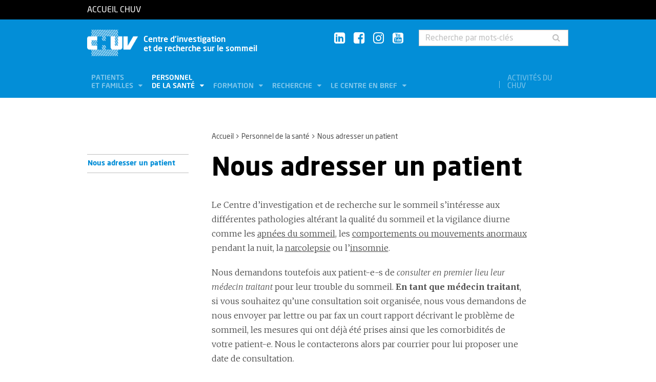

--- FILE ---
content_type: text/html; charset=utf-8
request_url: https://www.chuv.ch/fr/sommeil/cirs-home/personnel-de-la-sante/nous-adresser-un-patient
body_size: 6374
content:
<!DOCTYPE html>
<html lang="fr-FR">
<head>

<meta charset="utf-8">
<!-- 
	TYPO3 by ideative, provided by Idéative, http://www.ideative.ch/

	This website is powered by TYPO3 - inspiring people to share!
	TYPO3 is a free open source Content Management Framework initially created by Kasper Skaarhoj and licensed under GNU/GPL.
	TYPO3 is copyright 1998-2026 of Kasper Skaarhoj. Extensions are copyright of their respective owners.
	Information and contribution at https://typo3.org/
-->


<link rel="shortcut icon" href="/typo3conf/ext/site_package/Resources/Public/Icons/Favicons/favicon.ico" type="image/vnd.microsoft.icon">

<meta http-equiv="x-ua-compatible" content="IE=edge" />
<meta name="generator" content="TYPO3 CMS" />
<meta name="viewport" content="width=device-width, initial-scale=1.0" />
<meta name="robots" content="INDEX, FOLLOW" />
<meta name="referrer" content="no-referrer" />
<meta property="og:title" content="Nous adresser un patient" />
<meta property="og:site_name" content="CHUV" />
<meta name="twitter:card" content="summary" />
<meta name="google" content="notranslate" />
<meta name="apple-mobile-web-app-capable" content="no" />


<link rel="stylesheet" type="text/css" href="/typo3temp/assets/compressed/merged-752ca64d860930e2cc444c7c7344b407.css?1768384525" media="all">






<title>Nous adresser un patient - Centre d'investigation et de recherche sur le sommeil - CHUV</title><!-- Matomo -->
<script>
  var _paq = window._paq = window._paq || [];
  /* tracker methods like "setCustomDimension" should be called before "trackPageView" */
  _paq.push(['trackPageView']);
  _paq.push(['enableLinkTracking']);
  (function() {
    var u="//matomo-web.chuv.ch/";
    _paq.push(['setTrackerUrl', u+'matomo.php']);
    _paq.push(['setSiteId', '2']);
    var secondaryTracker = 'https://piwik.chuv.ch/matomo.php';
    var secondaryWebsiteId = '2';
    _paq.push(['addTracker', secondaryTracker, secondaryWebsiteId]);
    var d=document, g=d.createElement('script'), s=d.getElementsByTagName('script')[0];
    g.async=true; g.src=u+'matomo.js'; s.parentNode.insertBefore(g,s);
  })();
</script>
<!-- End Matomo Code --><meta http-equiv="X-UA-Compatible" content="IE=edge"><meta name="geo.region" content="CH-VD"><meta name="geo.placename" content="Lausanne"><meta name="geo.position" content="46.523552;6.63873"><meta name="ICBM" content="46.523552, 6.63873"><link rel="apple-touch-icon" sizes="180x180" href="/typo3conf/ext/site_package/Resources/Public/Icons/Favicons/apple-touch-icon.png" /><link rel="icon" type="image/png" sizes="32x32" href="/typo3conf/ext/site_package/Resources/Public/Icons/Favicons/favicon-32x32.png" /><link rel="icon" type="image/png" sizes="16x16" href="/typo3conf/ext/site_package/Resources/Public/Icons/Favicons/favicon-16x16.png" /><link rel="manifest" href="/typo3conf/ext/site_package/Resources/Public/Icons/Favicons/manifest.json" /><link rel="mask-icon" href="/typo3conf/ext/site_package/Resources/Public/Icons/Favicons/safari-pinned-tab.svg" color="#999999" /><link rel="shortcut icon" href="/typo3conf/ext/site_package/Resources/Public/Icons/Favicons/favicon.ico" /><meta name="msapplication-TileColor" content="#707070" /><meta name="msapplication-TileImage" content="/typo3conf/ext/site_package/Resources/Public/Icons/Favicons/mstile-144x144.png" /><meta name="msapplication-config" content="/typo3conf/ext/site_package/Resources/Public/Icons/Favicons/browserconfig.xml" /><meta name="theme-color" content="#ffffff" /><meta name="google-site-verification" content="Ss4BgqMAJ9qSH9Tva01fOJ3ySHZpRt7jJnGTZ7bqLmE"><script>var dataTablesLangFile = ' /typo3conf/ext/site_package/Resources/Public/JavaScript/DataTables/localisation/fr_FR.json';</script>
<link rel="canonical" href="https://www.chuv.ch/fr/sommeil/cirs-home/personnel-de-la-sante/nous-adresser-un-patient"/>
</head>
<body id="p66095" class="page-66095 pagelevel-2 language-0 backendlayout-pagets__ChuvNormalPage layout-default chuv-theme acier">


<div
        class="page mm-page mm-slideout body-bg"
        id="page"><section class="top-bar"><div class="container"><div class="row"><div class="col-xs-6 col-md-4"><a id="logo" href="https://www.chuv.ch/fr/chuv-home">
                        Accueil CHUV
                    </a></div><div class="col-xs-6 col-md-8 hidden-md hidden-lg text-right"><a href="#mobile-menu"><i class="fa fa-bars" aria-hidden="true"></i></a></div></div></div><div class="menu-mobile"><nav id="mobile-menu"><ul><li id="mobile-menu-placeholder" data-url="/fr/sommeil/cirs-home/personnel-de-la-sante/nous-adresser-un-patient?timestamp=1768825436&amp;type=1011&amp;cHash=5ae340ebb1e3a17be3542a08542fbed2"><i class="fa fa-spinner fa-spin" aria-hidden="true"></i><span>Chargement...</span></li><li><span class="main">Activités du CHUV</span><ul><li><a href="https://www.chuv.ch/fr/chuv-home/patients-et-familles/specialites-medicales/activites-du-chuv" target="" class="menu-list-item"
                               title="Activités du CHUV" rel=""><span>Activités du CHUV</span></a></li><li><a href="https://www.chuv.ch/fr/chuv-home/patients-et-familles/specialites-medicales/activites-du-chuv/domaines-de-soins" target="" class="menu-list-item"
                               title="Domaines de soins" rel=""><span>Domaines de soins</span></a></li><li><a href="https://www.chuv.ch/fr/chuv-home/patients-et-familles/specialites-medicales/activites-du-chuv/departements-services-et-affilies" target="" class="menu-list-item"
                               title="Départements, services et affiliés" rel=""><span>Départements, services et affiliés</span></a></li><li><a href="https://www.chuv.ch/fr/chuv-home/patients-et-familles/specialites-medicales/activites-du-chuv/services-aux-professionnels" target="" class="menu-list-item"
                               title="Services aux professionnels" rel=""><span>Services aux professionnels</span></a></li></ul></li><li class="languages"><section class="language-bar"><div class="container"><div class="row"><div class="col-xs-12"><div class="language-links"></div></div></div></div></section></li></ul></nav></div></section><header class="header-desktop"><div class="container"><div class="row"><div class="col-xs-12 col-sm-9 col-md-5"><div class=""><div class="brand part"><a title="CHUV" href="/fr/sommeil/cirs-home"><img src="/typo3conf/ext/site_package/Resources/Public/Patternlab/images/chuv.png"
                                         alt="CHUV"><span >
                                        Centre d'investigation <br/>et de recherche sur le sommeil
                                    </span></a></div></div></div><div class="col-xs-4 col-md-3 hidden-xs hidden-sm"><div class="socials" id="socials"><a href="https://www.linkedin.com/company/chuv" title="CHUV sur Linkedin+" target="_blank" rel="noopener noreferrer noopener noreferrer"><i class="fa fa-linkedin-square"></i></a>&nbsp;
                     <a href="https://www.facebook.com/CHUVLausanne" title="@CHUV sur Facebook" target="_blank" rel="noopener noreferrer noopener noreferrer"><i class="fa fa-facebook-square"></i></a>&nbsp;
                     
                         <a href="https://www.instagram.com/chuvlausanne/" title="@CHUV sur Instagram" target="_blank" rel="noopener noreferrer noopener noreferrer"><i class="fa fa-instagram"></i></a>&nbsp;
                     
                     
                    
                         <a href="https://www.youtube.com/@chuvlausanne" title="@CHUV sur Youtube" target="_blank" rel="noopener noreferrer noopener noreferrer"><i class="fa fa-youtube-square"></i></a></div></div><div class="col-xs-4 hidden-xs hidden-sm"><form class="input-group" method="get" id="main-search"
                    action="/fr/sommeil/cirs-home/rechercher" autocomplete="off" data-suggest="/fr/sommeil/cirs-home/rechercher?type=7384&filters='tags_stringM':'tags_stringM:170,'hhnFR':'NOT url:*/fr/hhn*'"><input name="tx_solr[q]" class="form-control tx-solr-q js-solr-q tx-solr-suggest tx-solr-suggest-focus"
                           placeholder="Recherche par mots-clés"
                           aria-describedby="desc-s-u"
                           type="text"><span class="input-group-btn"><button class="btn" type="submit"><i class="fa fa-search fa-fw"></i></button></span><span class="sr-only" id="desc-s-u">Recherche par mots-clés</span><input type="hidden" name="L" value="0" /><input type="hidden" name="id" value="66072" /></form></div></div><div class="row hidden-xs hidden-sm"><div class="col-xs-12"><div class="main-nav" id="mainNav"><div class="nav-left"><ul><li role="presentation" class=""><a href="/fr/sommeil/cirs-home/patients-et-familles"
                                           data-target="#menu_66078"
                                           target=""
                                           title="Patients et familles"
                                           rel=""
                                           class="dropdown">
                                            Patients<br />
et familles

                                        </a></li><li role="presentation" class=""><a href="/fr/sommeil/cirs-home/personnel-de-la-sante"
                                           data-target="#menu_66077"
                                           target=""
                                           title="Personnel de la santé"
                                           rel=""
                                           class="dropdown current">
                                            Personnel<br />
de la santé

                                        </a></li><li role="presentation" class=""><a href="/fr/sommeil/cirs-home/formation"
                                           data-target="#menu_66076"
                                           target=""
                                           title="Formation"
                                           rel=""
                                           class="dropdown">
                                            Formation

                                        </a></li><li role="presentation" class=""><a href="/fr/sommeil/cirs-home/recherche"
                                           data-target="#menu_66075"
                                           target=""
                                           title="Recherche"
                                           rel=""
                                           class="dropdown">
                                            Recherche

                                        </a></li><li role="presentation" class=""><a href="/fr/sommeil/cirs-home/le-centre-en-bref"
                                           data-target="#menu_66074"
                                           target=""
                                           title="Le centre en bref"
                                           rel=""
                                           class="dropdown">
                                            Le centre en bref

                                        </a></li></ul></div><div class="nav-right"><ul><li role="separator" class="divider"></li><li role="presentation" class="activites"><a href="https://www.chuv.ch/fr/chuv-home/patients-et-familles/specialites-medicales/activites-du-chuv">
                                        Activités du CHUV

                                    </a></li></ul></div></div></div></div></div><div class="container container-menu"><div class="main-menu" id="mainMenu"><div class="menu" id="menu_66078"><div class="menu-block"><div class="menu-list"><a class="menu-list-item title"
                                               href="/fr/sommeil/cirs-home/patients-et-familles/a-quoi-sert-le-sommeil" target=""
                                               rel=""
                                               title="A quoi sert le sommeil?">
                                                A quoi sert le sommeil?
                                                
                                            </a></div></div><div class="menu-block"><div class="menu-list"><a class="menu-list-item title"
                                               href="/fr/sommeil/cirs-home/patients-et-familles/la-physiologie-du-sommeil" target=""
                                               rel=""
                                               title="La physiologie du sommeil">
                                                La physiologie du sommeil
                                                
                                            </a></div></div><div class="menu-block"><div class="menu-list"><a class="menu-list-item title"
                                               href="/fr/sommeil/cirs-home/patients-et-familles/les-troubles-du-sommeil" target=""
                                               rel=""
                                               title="Les troubles du sommeil">
                                                Les troubles du sommeil
                                                
                                            </a><a class="menu-list-item"
                                                           href="/fr/sommeil/cirs-home/patients-et-familles/les-troubles-du-sommeil/lapnee-du-sommeil" target=""
                                                           rel=""
                                                           title="L’apnée du sommeil">
                                                            L’apnée du sommeil
                                                            
                                                        </a><a class="menu-list-item"
                                                           href="/fr/sommeil/cirs-home/patients-et-familles/les-troubles-du-sommeil/linsomnie" target=""
                                                           rel=""
                                                           title="L’insomnie">
                                                            L’insomnie
                                                            
                                                        </a><a class="menu-list-item"
                                                           href="/fr/sommeil/cirs-home/patients-et-familles/les-troubles-du-sommeil/lhypersomnie" target=""
                                                           rel=""
                                                           title="L’hypersomnie">
                                                            L’hypersomnie
                                                            
                                                        </a><a class="menu-list-item"
                                                           href="/fr/sommeil/cirs-home/patients-et-familles/les-troubles-du-sommeil/les-jambes-sans-repos" target=""
                                                           rel=""
                                                           title="Les jambes sans repos">
                                                            Les jambes sans repos
                                                            
                                                        </a><a class="menu-list-item"
                                                           href="/fr/sommeil/cirs-home/patients-et-familles/les-troubles-du-sommeil/les-parasomnies" target=""
                                                           rel=""
                                                           title="Les parasomnies">
                                                            Les parasomnies
                                                            
                                                        </a><a class="menu-list-item"
                                                           href="/fr/sommeil/cirs-home/patients-et-familles/les-troubles-du-sommeil/les-troubles-de-lhorloge-interne" target=""
                                                           rel=""
                                                           title="Les troubles de l’horloge interne">
                                                            Les troubles de l’horloge interne
                                                            
                                                        </a><a class="menu-list-item"
                                                           href="/fr/sommeil/cirs-home/patients-et-familles/les-troubles-du-sommeil/les-maladies-rares-du-sommeil" target=""
                                                           rel=""
                                                           title="Les maladies rares du sommeil">
                                                            Les maladies rares du sommeil
                                                            
                                                        </a></div></div><div class="menu-block"><div class="menu-list"><a class="menu-list-item title"
                                               href="/fr/sommeil/cirs-home/patients-et-familles/les-maladies-rares-du-sommeil" target=""
                                               rel=""
                                               title="Les maladies rares du sommeil">
                                                Les maladies rares du sommeil
                                                
                                            </a></div></div><div class="menu-block"><div class="menu-list"><a class="menu-list-item title"
                                               href="/fr/sommeil/cirs-home/patients-et-familles/bien-dormir" target=""
                                               rel=""
                                               title="Bien dormir">
                                                Bien dormir
                                                
                                            </a><a class="menu-list-item"
                                                           href="/fr/sommeil/cirs-home/patients-et-familles/bien-dormir/lhygiene-du-sommeil" target=""
                                                           rel=""
                                                           title="L’hygiène du sommeil">
                                                            L’hygiène du sommeil
                                                            
                                                        </a><a class="menu-list-item"
                                                           href="/fr/sommeil/cirs-home/patients-et-familles/bien-dormir/vaincre-le-jetlag" target=""
                                                           rel=""
                                                           title="Vaincre le jetlag">
                                                            Vaincre le jetlag
                                                            
                                                        </a></div></div><div class="menu-block"><div class="menu-list"><a class="menu-list-item title"
                                               href="/fr/sommeil/cirs-home/patients-et-familles/votre-consultation" target=""
                                               rel=""
                                               title="Votre consultation">
                                                Votre consultation
                                                
                                            </a><a class="menu-list-item"
                                                           href="/fr/sommeil/cirs-home/patients-et-familles/votre-consultation/quand-et-comment-consulter" target=""
                                                           rel=""
                                                           title="Quand et comment consulter">
                                                            Quand et comment consulter
                                                            
                                                        </a><a class="menu-list-item"
                                                           href="/fr/sommeil/cirs-home/patients-et-familles/votre-consultation/les-examens-du-sommeil" target=""
                                                           rel=""
                                                           title="Les examens du sommeil">
                                                            Les examens du sommeil
                                                            
                                                        </a></div></div></div><div class="menu" id="menu_66077"><div class="menu-block"><div class="menu-list"><a class="menu-list-item title current"
                                               href="/fr/sommeil/cirs-home/personnel-de-la-sante/nous-adresser-un-patient" target=""
                                               rel=""
                                               title="Nous adresser un patient">
                                                Nous adresser un patient
                                                
                                            </a></div></div></div><div class="menu" id="menu_66076"><div class="menu-block"><div class="menu-list"><a class="menu-list-item title"
                                               href="/fr/sommeil/cirs-home/formation/colloques" target=""
                                               rel=""
                                               title="Colloques">
                                                Colloques
                                                
                                            </a></div></div></div><div class="menu" id="menu_66075"><div class="menu-block"><div class="menu-list"><a class="menu-list-item title"
                                               href="/fr/sommeil/cirs-home/recherche/apnees-du-sommeil" target=""
                                               rel=""
                                               title="Apnées du sommeil">
                                                Apnées du sommeil
                                                
                                            </a></div></div><div class="menu-block"><div class="menu-list"><a class="menu-list-item title"
                                               href="/fr/sommeil/cirs-home/recherche/epidemiologie" target=""
                                               rel=""
                                               title="Epidémiologie">
                                                Epidémiologie
                                                
                                            </a></div></div><div class="menu-block"><div class="menu-list"><a class="menu-list-item title"
                                               href="/fr/sommeil/cirs-home/recherche/sommeil-dans-des-conditions-extremes" target=""
                                               rel=""
                                               title="Sommeil dans des conditions extrêmes">
                                                Sommeil dans des conditions extrêmes
                                                
                                            </a></div></div><div class="menu-block"><div class="menu-list"><a class="menu-list-item title"
                                               href="/fr/sommeil/cirs-home/recherche/nos-publications" target=""
                                               rel=""
                                               title="Nos publications">
                                                Nos publications
                                                
                                            </a></div></div><div class="menu-block"><div class="menu-list"><a class="menu-list-item title"
                                               href="/fr/sommeil/cirs-home/recherche/reves-et-conscience" target=""
                                               rel=""
                                               title="Rêves et conscience">
                                                Rêves et conscience
                                                
                                            </a><a class="menu-list-item"
                                                           href="/fr/sommeil/cirs-home/recherche/reves-et-conscience/equipe-et-collaborations" target=""
                                                           rel=""
                                                           title="Équipe et collaborations">
                                                            Équipe et collaborations
                                                            
                                                        </a></div></div></div><div class="menu" id="menu_66074"><div class="menu-block"><div class="menu-list"><a class="menu-list-item title"
                                               href="/fr/sommeil/cirs-home/le-centre-en-bref/nos-collaborateurs" target=""
                                               rel=""
                                               title="Nos collaborateurs">
                                                Nos collaborateurs
                                                
                                            </a><a class="menu-list-item"
                                                           href="/fr/sommeil/cirs-home/le-centre-en-bref/nos-collaborateurs/prof-raphael-heinzer" target=""
                                                           rel=""
                                                           title="Prof. Raphaël Heinzer">
                                                            Prof. Raphaël Heinzer
                                                            
                                                        </a><a class="menu-list-item"
                                                           href="/fr/sommeil/cirs-home/le-centre-en-bref/nos-collaborateurs/pd-dre-francesca-siclari" target=""
                                                           rel=""
                                                           title="PD Dre Francesca Siclari">
                                                            PD Dre Francesca Siclari
                                                            
                                                        </a><a class="menu-list-item"
                                                           href="/fr/sommeil/cirs-home/le-centre-en-bref/nos-collaborateurs/dre-virginie-bayon" target=""
                                                           rel=""
                                                           title="Dre Virginie Bayon">
                                                            Dre Virginie Bayon
                                                            
                                                        </a><a class="menu-list-item"
                                                           href="/fr/sommeil/cirs-home/le-centre-en-bref/nos-collaborateurs/dr-geoffroy-solelhac" target=""
                                                           rel=""
                                                           title="Dr Geoffroy Solelhac">
                                                            Dr Geoffroy Solelhac
                                                            
                                                        </a><a class="menu-list-item"
                                                           href="/fr/sommeil/cirs-home/le-centre-en-bref/nos-collaborateurs/pd-dr-jose-haba-rubio" target=""
                                                           rel=""
                                                           title="PD Dr José Haba Rubio">
                                                            PD Dr José Haba Rubio
                                                            
                                                        </a><a class="menu-list-item"
                                                           href="/fr/sommeil/cirs-home/le-centre-en-bref/nos-collaborateurs/dre-tifenn-raffray" target=""
                                                           rel=""
                                                           title="Dre Tifenn Raffray">
                                                            Dre Tifenn Raffray
                                                            
                                                        </a><a class="menu-list-item"
                                                           href="/fr/sommeil/cirs-home/le-centre-en-bref/nos-collaborateurs/dre-sandra-van-den-broecke" target=""
                                                           rel=""
                                                           title="Dre Sandra Van Den Broecke">
                                                            Dre Sandra Van Den Broecke
                                                            
                                                        </a><a class="menu-list-item"
                                                           href="/fr/sommeil/cirs-home/le-centre-en-bref/nos-collaborateurs/francoise-cornette" target=""
                                                           rel=""
                                                           title="Françoise Cornette">
                                                            Françoise Cornette
                                                            
                                                        </a></div></div><div class="menu-block"><div class="menu-list"><a class="menu-list-item title"
                                               href="/fr/sommeil/cirs-home/le-centre-en-bref/chiffres" target=""
                                               rel=""
                                               title="Chiffres">
                                                Chiffres
                                                
                                            </a></div></div><div class="menu-block"><div class="menu-list"><a class="menu-list-item title"
                                               href="/fr/sommeil/cirs-home/le-centre-en-bref/historique" target=""
                                               rel=""
                                               title="Historique">
                                                Historique
                                                
                                            </a></div></div><div class="menu-block"><div class="menu-list"><a class="menu-list-item title"
                                               href="/fr/sommeil/cirs-home/le-centre-en-bref/le-centre-dans-les-medias" target=""
                                               rel=""
                                               title="Le centre dans les médias">
                                                Le centre dans les médias
                                                
                                            </a></div></div></div></div></div></header><section class="cols"><div class="container"><div class="row hidden-xs hidden-sm"><div class="col-xs-12 col-md-3"></div><div class="col-xs-12 col-md-8"><ol class="breadcrumb"><li><a href="/fr/sommeil/cirs-home" target="" title="Accueil">Accueil</a></li><li><a href="/fr/sommeil/cirs-home/personnel-de-la-sante" target="" title="Personnel de la santé">Personnel de la santé</a></li><!-- On detail pages, check if there's a dedicated TS object to fetch the record's title --><li class="active">Nous adresser un patient</li></ol></div></div><div class="row"><div class="col-xs-12 col-md-3 col-sidebar"><div class="hidden-xs hidden-sm"><div class="secondary-menu" id="accordion" data-accordion="true"><div class="secondary-menu-item"><a class="active current"
                               href="/fr/sommeil/cirs-home/personnel-de-la-sante/nous-adresser-un-patient" target="" title="Nous adresser un patient">
                                Nous adresser un patient
                                
                            </a></div></div></div></div><div class="col-xs-12 col-md-8 col-content"><!--TYPO3SEARCH_begin--><h1>Nous adresser un patient</h1><div id="c165430" class="frame frame-default frame-type-textmedia frame-layout- frame-space-before-none frame-space-after-none"><p>Le Centre d’investigation et de recherche sur le sommeil s’intéresse aux différentes pathologies altérant la qualité du sommeil et la vigilance diurne comme les <a href="/fr/sommeil/cirs-home/patients-et-familles/les-troubles-du-sommeil/lapnee-du-sommeil">apnées du sommeil</a>, les <a href="/fr/sommeil/cirs-home/patients-et-familles/les-troubles-du-sommeil/les-parasomnies">comportements ou mouvements anormaux</a> pendant la nuit, la <a href="/fr/sommeil/cirs-home/patients-et-familles/les-troubles-du-sommeil/lhypersomnie">narcolepsie</a> ou l’<a href="/fr/sommeil/cirs-home/patients-et-familles/les-troubles-du-sommeil/linsomnie">insomnie</a>.</p><p>Nous demandons toutefois aux patient-e-s de <em>consulter en premier lieu leur médecin traitant</em> pour leur trouble du sommeil. <strong>En tant que médecin traitant</strong>, si vous souhaitez qu’une consultation soit organisée, nous vous demandons de nous envoyer par lettre ou par fax un court rapport décrivant le problème de sommeil, les mesures qui ont déjà été prises ainsi que les comorbidités de votre patient-e. Nous le contacterons alors par courrier pour lui proposer une date de consultation.</p><p>Vous pouvez télécharger ci-dessous les formulaires nécessaires en vue d'une consultation sommeil :</p></div><p></p><div class="nav-list"><a class="download-list-item" href="/fileadmin/sites/cirs/documents/cirs-agenda.pdf" title="Agenda du sommeil">
                    Agenda du sommeil
                    (67 KB)
                    <if condition="0 > 0"><div class="meta"></div></if><i class="fa fa-file-pdf-o"></i></a><a class="download-list-item" href="/fileadmin/sites/cirs/documents/epworth_pdf.pdf" title="Score d&#039;Epworth">
                    Score d&#039;Epworth
                    (156 KB)
                    <if condition="0 > 0"><div class="meta"></div></if><i class="fa fa-file-pdf-o"></i></a></div><!--TYPO3SEARCH_end--><div class="clearfix"></div><div class="row"><div class="col-xs-12 col-sm-6"><h2>Contact</h2><div class="block-content-contact"><div class="contact-wrapper"><div class="address">
                
                    
                        Accueil & secrétariat
                    
                
                
                    <div class="address">
                        
                            du lundi au vendredi<br />
de 8h à 12h et de 14h à 17h
                        
                    </div><div>
                        
                            Centre d'investigation et de recherche sur le sommeil <br />
Rue du Bugnon 46<br />
1011 Lausanne<br />
cirs@chuv.ch
                        
                    </div></div><div class="telephone"><div>
                        Tél.
                        
                                <a href="tel:+41 21 314 67 48">+41 21 314 67 48</a></div><div>
                        Fax
                        
                            +41 21 314 67 52
                        
                    </div></div></div></div></div></div></div></div></div></section><section class="footer"><div class="container"><div class="row"><div class="col-xs-12 col-sm-9" id="footer-logos"><div class="logo logo-vd"><a rel="noopener noreferrer" href="https://www.vd.ch/" title="État de Vaud" target="_blank"><img src="/typo3conf/ext/site_package/Resources/Public/Patternlab/images/etat_de_vaud.svg"
                                 alt="État de Vaud"></a></div><div class="logo logo-chuv"><a href="https://www.chuv.ch/fr/chuv-home" title="Centre hospitalier universitaire vaudois"><img src="/typo3conf/ext/site_package/Resources/Public/Patternlab/images/chuv_grey.svg"
                                 alt="Centre hospitalier universitaire vaudois"></a><div class="address d-none d-sm-inline-block">
                            Centre d'investigation et de recherche sur le sommeil<br>
CHUV<br>
Rue du Bugnon 46 <br>
CH-1011 Lausanne<br />+41 21 314 6748
                        </div></div><div class="logo logo-unil bloc-unil-fbm"><a rel="noopener noreferrer" href="http://www.unil.ch/" title="Université de Lausanne" target="_blank"><img src="/typo3conf/ext/site_package/Resources/Public/Patternlab/images/unil.svg"
                                 alt="Université de Lausanne"></a><a rel="noopener noreferrer" href="https://www.unil.ch/fbm/home.html" title="Faculté de biologie et de médecine" target="_blank" class="logo-fbm">
                            Faculté de biologie et de médecine
                        </a></div></div><div class="col-xs-12 d-block d-sm-none"><div class="address">
                        Centre d'investigation et de recherche sur le sommeil<br>
CHUV<br>
Rue du Bugnon 46 <br>
CH-1011 Lausanne<br />+41 21 314 6748
                    </div></div><div class="col-xs-12 col-sm-3"><div class="address links"><a href="/fr/sommeil/cirs-home/le-centre-en-bref/impressum" target="_top">
                                Impressum
                            </a><br/><a href="/fr/sommeil/cirs-home/le-centre-en-bref/informations-juridiques" target="_top">
                                Informations juridiques
                            </a><br/><a href="/fr/sommeil/cirs/cirs-home/plan-du-site" target="_top">
                                Plan du site
                            </a><br/><a href="/fr/sommeil/cirs-home/formulaire-de-contact" target="_top">
                                Formulaire de contact
                            </a></div></div></div></div></section><section class="bottom-update"><div class="container"><div class="row"><div class="col-xs-12 socials"><a rel="noopener noreferrer" href="https://www.linkedin.com/company/chuv" title="CHUV sur Linkedin+" target="_blank"><i class="fa fa-linkedin-square"></i></a><a rel="noopener noreferrer" href="https://www.facebook.com/CHUVLausanne" title="@CHUV sur Facebook" target="_blank"><i class="fa fa-facebook-square"></i></a><a rel="noopener noreferrer" href="https://www.instagram.com/chuvlausanne/" title="@CHUV sur Instagram" target="_blank"><i class="fa fa-instagram"></i></a><i class="fa fa-twitter-square"></i></div></div><div class="row"><div class="col-xs-12">
                        &nbsp;Dernière mise à jour le 11/09/2019 à 12:22
                    </div></div></div></section><a class="scroll-top" title="Scroll to top" href="#top"><span class="scroll-top-icon"></span></a></div>
<script src="/typo3temp/assets/compressed/merged-71ad6ae01c069bc2d7ca6fe3ed45c780.js?1737974728" type="text/javascript"></script>
<script src="https://challenges.cloudflare.com/turnstile/v0/api.js?render=explicit&amp;onload=onloadTurnstileCallback" type="text/javascript" async="async" defer="defer"></script>
<script src="/typo3temp/assets/compressed/merged-524767725c2edd38a116315c779ecdb6.js?1649349769" type="text/javascript"></script>


</body>
</html>

--- FILE ---
content_type: text/html; charset=utf-8
request_url: https://www.chuv.ch/fr/sommeil/cirs-home/personnel-de-la-sante/nous-adresser-un-patient?timestamp=1768825436&type=1011&cHash=5ae340ebb1e3a17be3542a08542fbed2
body_size: 1345
content:


<li><span class="main">Patients et familles</span><ul><li><a href="/fr/sommeil/cirs-home/patients-et-familles" target="" class="menu-list-item"
                               title="Patients et familles" rel=""><span>Patients et familles</span></a></li><li><a href="/fr/sommeil/cirs-home/patients-et-familles/a-quoi-sert-le-sommeil" target="" class="menu-list-item"
                               title="A quoi sert le sommeil?" rel=""><span>A quoi sert le sommeil?</span></a></li><li><a href="/fr/sommeil/cirs-home/patients-et-familles/la-physiologie-du-sommeil" target="" class="menu-list-item"
                               title="La physiologie du sommeil" rel=""><span>La physiologie du sommeil</span></a></li><li><span class="main">Les troubles du sommeil</span><ul><li><a href="/fr/sommeil/cirs-home/patients-et-familles/les-troubles-du-sommeil" target="" class="menu-list-item"
                               title="Les troubles du sommeil" rel=""><span>Les troubles du sommeil</span></a></li><li><a href="/fr/sommeil/cirs-home/patients-et-familles/les-troubles-du-sommeil/lapnee-du-sommeil" target="" class="menu-list-item"
                               title="L’apnée du sommeil" rel=""><span>L’apnée du sommeil</span></a></li><li><a href="/fr/sommeil/cirs-home/patients-et-familles/les-troubles-du-sommeil/linsomnie" target="" class="menu-list-item"
                               title="L’insomnie" rel=""><span>L’insomnie</span></a></li><li><a href="/fr/sommeil/cirs-home/patients-et-familles/les-troubles-du-sommeil/lhypersomnie" target="" class="menu-list-item"
                               title="L’hypersomnie" rel=""><span>L’hypersomnie</span></a></li><li><a href="/fr/sommeil/cirs-home/patients-et-familles/les-troubles-du-sommeil/les-jambes-sans-repos" target="" class="menu-list-item"
                               title="Les jambes sans repos" rel=""><span>Les jambes sans repos</span></a></li><li><a href="/fr/sommeil/cirs-home/patients-et-familles/les-troubles-du-sommeil/les-parasomnies" target="" class="menu-list-item"
                               title="Les parasomnies" rel=""><span>Les parasomnies</span></a></li><li><a href="/fr/sommeil/cirs-home/patients-et-familles/les-troubles-du-sommeil/les-troubles-de-lhorloge-interne" target="" class="menu-list-item"
                               title="Les troubles de l’horloge interne" rel=""><span>Les troubles de l’horloge interne</span></a></li><li><a href="/fr/sommeil/cirs-home/patients-et-familles/les-troubles-du-sommeil/les-maladies-rares-du-sommeil" target="" class="menu-list-item"
                               title="Les maladies rares du sommeil" rel=""><span>Les maladies rares du sommeil</span></a></li></ul></li><li><a href="/fr/sommeil/cirs-home/patients-et-familles/les-maladies-rares-du-sommeil" target="" class="menu-list-item"
                               title="Les maladies rares du sommeil" rel=""><span>Les maladies rares du sommeil</span></a></li><li><span class="main">Bien dormir</span><ul><li><a href="/fr/sommeil/cirs-home/patients-et-familles/bien-dormir" target="" class="menu-list-item"
                               title="Bien dormir" rel=""><span>Bien dormir</span></a></li><li><a href="/fr/sommeil/cirs-home/patients-et-familles/bien-dormir/lhygiene-du-sommeil" target="" class="menu-list-item"
                               title="L’hygiène du sommeil" rel=""><span>L’hygiène du sommeil</span></a></li><li><a href="/fr/sommeil/cirs-home/patients-et-familles/bien-dormir/vaincre-le-jetlag" target="" class="menu-list-item"
                               title="Vaincre le jetlag" rel=""><span>Vaincre le jetlag</span></a></li></ul></li><li><span class="main">Votre consultation</span><ul><li><a href="/fr/sommeil/cirs-home/patients-et-familles/votre-consultation" target="" class="menu-list-item"
                               title="Votre consultation" rel=""><span>Votre consultation</span></a></li><li><a href="/fr/sommeil/cirs-home/patients-et-familles/votre-consultation/quand-et-comment-consulter" target="" class="menu-list-item"
                               title="Quand et comment consulter" rel=""><span>Quand et comment consulter</span></a></li><li><a href="/fr/sommeil/cirs-home/patients-et-familles/votre-consultation/les-examens-du-sommeil" target="" class="menu-list-item"
                               title="Les examens du sommeil" rel=""><span>Les examens du sommeil</span></a></li></ul></li></ul></li><li><span class="main">Personnel de la santé</span><ul><li><a href="/fr/sommeil/cirs-home/personnel-de-la-sante" target="" class="menu-list-item"
                               title="Personnel de la santé" rel=""><span>Personnel de la santé</span></a></li><li><a href="/fr/sommeil/cirs-home/personnel-de-la-sante/nous-adresser-un-patient" target="" class="menu-list-item"
                               title="Nous adresser un patient" rel=""><span>Nous adresser un patient</span></a></li></ul></li><li><span class="main">Formation</span><ul><li><a href="/fr/sommeil/cirs-home/formation" target="" class="menu-list-item"
                               title="Formation" rel=""><span>Formation</span></a></li><li><a href="/fr/sommeil/cirs-home/formation/colloques" target="" class="menu-list-item"
                               title="Colloques" rel=""><span>Colloques</span></a></li></ul></li><li><span class="main">Recherche</span><ul><li><a href="/fr/sommeil/cirs-home/recherche" target="" class="menu-list-item"
                               title="Recherche" rel=""><span>Recherche</span></a></li><li><a href="/fr/sommeil/cirs-home/recherche/apnees-du-sommeil" target="" class="menu-list-item"
                               title="Apnées du sommeil" rel=""><span>Apnées du sommeil</span></a></li><li><a href="/fr/sommeil/cirs-home/recherche/epidemiologie" target="" class="menu-list-item"
                               title="Epidémiologie" rel=""><span>Epidémiologie</span></a></li><li><a href="/fr/sommeil/cirs-home/recherche/sommeil-dans-des-conditions-extremes" target="" class="menu-list-item"
                               title="Sommeil dans des conditions extrêmes" rel=""><span>Sommeil dans des conditions extrêmes</span></a></li><li><a href="/fr/sommeil/cirs-home/recherche/nos-publications" target="" class="menu-list-item"
                               title="Nos publications" rel=""><span>Nos publications</span></a></li><li><span class="main">Rêves et conscience</span><ul><li><a href="/fr/sommeil/cirs-home/recherche/reves-et-conscience" target="" class="menu-list-item"
                               title="Rêves et conscience" rel=""><span>Rêves et conscience</span></a></li><li><a href="/fr/sommeil/cirs-home/recherche/reves-et-conscience/equipe-et-collaborations" target="" class="menu-list-item"
                               title="Équipe et collaborations" rel=""><span>Équipe et collaborations</span></a></li></ul></li></ul></li><li><span class="main">Le centre en bref</span><ul><li><a href="/fr/sommeil/cirs-home/le-centre-en-bref" target="" class="menu-list-item"
                               title="Le centre en bref" rel=""><span>Le centre en bref</span></a></li><li><span class="main">Nos collaborateurs</span><ul><li><a href="/fr/sommeil/cirs-home/le-centre-en-bref/nos-collaborateurs" target="" class="menu-list-item"
                               title="Nos collaborateurs" rel=""><span>Nos collaborateurs</span></a></li><li><a href="/fr/sommeil/cirs-home/le-centre-en-bref/nos-collaborateurs/prof-raphael-heinzer" target="" class="menu-list-item"
                               title="Prof. Raphaël Heinzer" rel=""><span>Prof. Raphaël Heinzer</span></a></li><li><a href="/fr/sommeil/cirs-home/le-centre-en-bref/nos-collaborateurs/pd-dre-francesca-siclari" target="" class="menu-list-item"
                               title="PD Dre Francesca Siclari" rel=""><span>PD Dre Francesca Siclari</span></a></li><li><a href="/fr/sommeil/cirs-home/le-centre-en-bref/nos-collaborateurs/dre-virginie-bayon" target="" class="menu-list-item"
                               title="Dre Virginie Bayon" rel=""><span>Dre Virginie Bayon</span></a></li><li><a href="/fr/sommeil/cirs-home/le-centre-en-bref/nos-collaborateurs/dr-geoffroy-solelhac" target="" class="menu-list-item"
                               title="Dr Geoffroy Solelhac" rel=""><span>Dr Geoffroy Solelhac</span></a></li><li><a href="/fr/sommeil/cirs-home/le-centre-en-bref/nos-collaborateurs/pd-dr-jose-haba-rubio" target="" class="menu-list-item"
                               title="PD Dr José Haba Rubio" rel=""><span>PD Dr José Haba Rubio</span></a></li><li><a href="/fr/sommeil/cirs-home/le-centre-en-bref/nos-collaborateurs/dre-tifenn-raffray" target="" class="menu-list-item"
                               title="Dre Tifenn Raffray" rel=""><span>Dre Tifenn Raffray</span></a></li><li><a href="/fr/sommeil/cirs-home/le-centre-en-bref/nos-collaborateurs/dre-sandra-van-den-broecke" target="" class="menu-list-item"
                               title="Dre Sandra Van Den Broecke" rel=""><span>Dre Sandra Van Den Broecke</span></a></li><li><a href="/fr/sommeil/cirs-home/le-centre-en-bref/nos-collaborateurs/francoise-cornette" target="" class="menu-list-item"
                               title="Françoise Cornette" rel=""><span>Françoise Cornette</span></a></li></ul></li><li><a href="/fr/sommeil/cirs-home/le-centre-en-bref/chiffres" target="" class="menu-list-item"
                               title="Chiffres" rel=""><span>Chiffres</span></a></li><li><a href="/fr/sommeil/cirs-home/le-centre-en-bref/historique" target="" class="menu-list-item"
                               title="Historique" rel=""><span>Historique</span></a></li><li><a href="/fr/sommeil/cirs-home/le-centre-en-bref/le-centre-dans-les-medias" target="" class="menu-list-item"
                               title="Le centre dans les médias" rel=""><span>Le centre dans les médias</span></a></li></ul></li>

